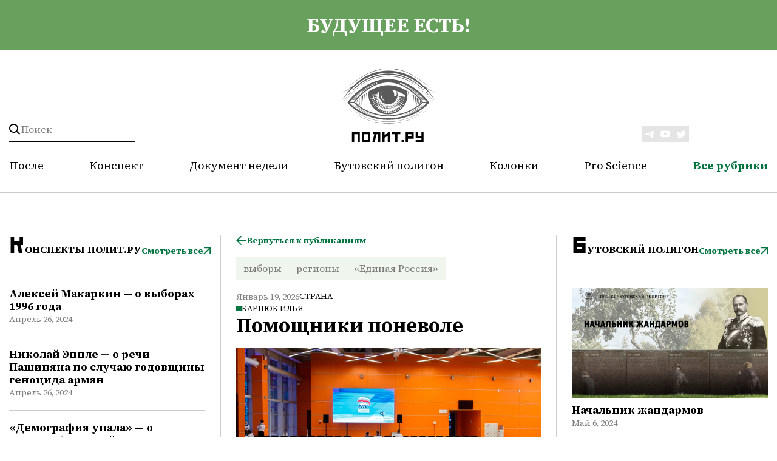

--- FILE ---
content_type: text/html; charset=UTF-8
request_url: https://polit.ru/articles/strana/pomoshchniki-ponevole-2017-03-02/
body_size: 11350
content:
<html prefix="og: http://ogp.me/ns#">


<head>

    <meta charset="utf-8">
    <meta http-equiv="X-UA-Compatible" content="IE=edge">
    <meta name="viewport" content="width=device-width,initial-scale=1">

        <meta property="og:site_name" content="polit.ru" />
            <meta property="og:type" content="article" />
        <meta property="og:description" content="" />
        






<meta property="og:title" content="Помощники поневоле" />
<meta property="og:description" content="На предстоящих в сентябре губернаторских выборах &laquo;Единая Россия&raquo; вновь поможет своим конкурентам пройти муниципальный фильтр. Законодательство, правда, устроено так, что слишком много кандидатов все равно выдвинуть не получится.По данным &laquo;Коммерсанта&raquo;, такая установка была дана на закрытом семинаре &laquo;Единой России&raquo;, который прошел для представителей региональных отделений. Единороссы получили рекомендации помогать конкурентам-представителям парламентской оппози" />
<meta property="og:image" content="https://polit.ru/upload/iblock/789/jlbhay73qi5fsb2vpfs4guj3o6f7d96a.jpg" />
<meta name="twitter:site" content="@POLITRU_" />
<meta name="twitter:card" content="summary_large_image" />
<meta name="twitter:title" content="Помощники поневоле" />
<meta name="twitter:description" content="На предстоящих в сентябре губернаторских выборах &laquo;Единая Россия&raquo; вновь поможет своим конкурентам пройти муниципальный фильтр. Законодательство, правда, устроено так, что слишком много кандидатов все равно выдвинуть не получится.По данным &laquo;Коммерсанта&raquo;, такая установка была дана на закрытом семинаре &laquo;Единой России&raquo;, который прошел для представителей региональных отделений. Единороссы получили рекомендации помогать конкурентам-представителям парламентской оппози" />
<meta property="fb:app_id" content="482430971798114" />



        <meta property="og:url" content="https://polit.ru/articles/strana/pomoshchniki-ponevole-2017-03-02/" />
    <meta property="og:image:width" content="290" />
    <meta property="og:image:height" content="180" />
    <meta property="og:locale" content="ru_Ru" />




    <link rel="shortcut icon" href="/favicon.ico" type="image/x-icon">
        <meta http-equiv="Content-Type" content="text/html; charset=UTF-8" />
<meta name="robots" content="index, follow" />
<meta name="keywords" content="Помощники поневоле " />
<meta name="description" content="ЕР вынуждают помогать конкурентам" />
<script type="text/javascript" data-skip-moving="true">(function(w, d, n) {var cl = "bx-core";var ht = d.documentElement;var htc = ht ? ht.className : undefined;if (htc === undefined || htc.indexOf(cl) !== -1){return;}var ua = n.userAgent;if (/(iPad;)|(iPhone;)/i.test(ua)){cl += " bx-ios";}else if (/Windows/i.test(ua)){cl += ' bx-win';}else if (/Macintosh/i.test(ua)){cl += " bx-mac";}else if (/Linux/i.test(ua) && !/Android/i.test(ua)){cl += " bx-linux";}else if (/Android/i.test(ua)){cl += " bx-android";}cl += (/(ipad|iphone|android|mobile|touch)/i.test(ua) ? " bx-touch" : " bx-no-touch");cl += w.devicePixelRatio && w.devicePixelRatio >= 2? " bx-retina": " bx-no-retina";var ieVersion = -1;if (/AppleWebKit/.test(ua)){cl += " bx-chrome";}else if (/Opera/.test(ua)){cl += " bx-opera";}else if (/Firefox/.test(ua)){cl += " bx-firefox";}ht.className = htc ? htc + " " + cl : cl;})(window, document, navigator);</script>


<link href="/bitrix/js/ui/design-tokens/dist/ui.design-tokens.min.css?169806085022029" type="text/css"  rel="stylesheet" />
<link href="/bitrix/cache/css/s1/polit/page_1d40d3ebbf02dfce674744af3b5f6dfd/page_1d40d3ebbf02dfce674744af3b5f6dfd_v1.css?1762511201690" type="text/css"  rel="stylesheet" />
<link href="/bitrix/panel/main/popup.min.css?169806085520774" type="text/css"  rel="stylesheet" />
<link href="/bitrix/cache/css/s1/polit/template_58324a35468814c84dcbb547b4f46848/template_58324a35468814c84dcbb547b4f46848_v1.css?1762511201116445" type="text/css"  data-template-style="true" rel="stylesheet" />
    <title>Помощники поневоле</title>
    <meta name="description" content="ЕР вынуждают помогать конкурентам" />
	
	<!-- Yandex.Metrika counter -->
		<noscript><div><img src="https://mc.yandex.ru/watch/95639276" style="position:absolute; left:-9999px;" alt="" /></div></noscript>
	<!-- /Yandex.Metrika counter -->

</head>

<div id="panel"></div>

<div class="header">
    <div class="container">
        <a class="header__acide" href="/articles/posle/">
            <div class="wrapper">
                будущее есть!            </div>
        </a>
    </div>
    <div class="container header__container">
        <div class="wrapper header__wrapper">
            <form action="/search/" method="GET" class="header__search">
                <button class="header__search-button" type="submit"></button>
                <input name="q" value="" data-bx-app-ex-value="" placeholder="Поиск">
                <span class="header__search-togger"></span>
            </form>
            <a class="header__logo" href="/">
    <img class="header__logo-vertical" src="/local/templates/polit/verstka/images/logo.svg">
    <img class="header__logo-horizontal" src="/local/templates/polit/verstka/images/logo-horizontal.svg">
</a> 
            <div class="header-social">
                <a class="header-social__link" target="_blank" href="https://t.me/politru"> <img src="/local/templates/polit/verstka/images/tg.svg"> </a> <a class="header-social__link" target="_blank" href="https://www.youtube.com/c/politru_video"> <img src="/local/templates/polit/verstka/images/tube.svg"> </a> <a class="header-social__link" target="_blank" href="http://twitter.com/POLITRU_"> <img src="/local/templates/polit/verstka/images/tw.svg"> </a>            </div>
            <div class="header__mobile-burger">
                <div class="line"></div>
                <div class="line"></div>
                <div class="line"></div>
            </div>

            <ul class="header__nav">
            <li class="header__nav-link "><a href="/articles/posle/">После</a></li>
                <li class="header__nav-link "><a href="/articles/konspekty/">Конспект</a></li>
                <li class="header__nav-link "><a href="/articles/dokument_nedeli/">Документ недели</a></li>
                <li class="header__nav-link "><a href="/articles/butovskiy-poligon/">Бутовский полигон</a></li>
                <li class="header__nav-link "><a href="/articles/avtorskie-kolonki/">Колонки</a></li>
                <li class="header__nav-link "><a href="/articles/pro-science/">Pro Science</a></li>
        
        <li class="header__nav-link header__nav-link_menu"><a href="#">Все рубрики</a>
    <nav class="header__nav-dropdown ">
                    <a class="header__nav-link-dropdown "
               href="/articles/posle/">После</a>
                        <a class="header__nav-link-dropdown "
               href="/articles/konspekty/">Конспект</a>
                        <a class="header__nav-link-dropdown "
               href="/articles/dokument_nedeli/">Документ недели</a>
                        <a class="header__nav-link-dropdown "
               href="/articles/butovskiy-poligon/">Бутовский полигон</a>
                        <a class="header__nav-link-dropdown "
               href="/articles/avtorskie-kolonki/">Колонки</a>
                        <a class="header__nav-link-dropdown "
               href="/articles/pro-science/">Pro Science</a>
                        <a class="header__nav-link-dropdown "
               href="/articles/publichnye-lektsii/">Публичные лекции</a>
                        <a class="header__nav-link-dropdown "
               href="/articles/medlennoe-chtenie/">Медленное чтение</a>
                        <a class="header__nav-link-dropdown "
               href="/articles/kino/">Кино</a>
                        <a class="header__nav-link-dropdown "
               href="/articles/afisha/">Афиша</a>
                </nav>
</li>
</ul>        </div>
        <div class="header__mobile-menu">
            <nav>
         <a class="header__mobile-menu-link " href="/articles/posle/">После</a></li>
             <a class="header__mobile-menu-link " href="/articles/konspekty/">Конспект</a></li>
             <a class="header__mobile-menu-link " href="/articles/dokument_nedeli/">Документ недели</a></li>
             <a class="header__mobile-menu-link " href="/articles/butovskiy-poligon/">Бутовский полигон</a></li>
             <a class="header__mobile-menu-link " href="/articles/avtorskie-kolonki/">Колонки</a></li>
             <a class="header__mobile-menu-link " href="/articles/pro-science/">Pro Science</a></li>
             <a class="header__mobile-menu-link " href="/articles/publichnye-lektsii/">Публичные лекции</a></li>
             <a class="header__mobile-menu-link " href="/articles/medlennoe-chtenie/">Медленное чтение</a></li>
             <a class="header__mobile-menu-link " href="/articles/kino/">Кино</a></li>
             <a class="header__mobile-menu-link " href="/articles/afisha/">Афиша</a></li>
        </nav>            <div class="header-social-mobile">
                <a class="header-social__link" target="_blank" href="https://t.me/politru"> <img src="/local/templates/polit/verstka/images/tg.svg"> </a> <a class="header-social__link" target="_blank" href="https://www.youtube.com/c/politru_video"> <img src="/local/templates/polit/verstka/images/tube.svg"> </a> <a class="header-social__link" target="_blank" href="http://twitter.com/POLITRU_"> <img src="/local/templates/polit/verstka/images/tw.svg"> </a>            </div>
        </div>
    </div>
</div>
<main class="main-content">
    <div class="container">

        </div>
</main>

    <div class="wrapper wrapper_theme_aside">
        <aside class="aside-left">
            <div class="aside-box">
    <div class="category-preview">
        <h2 class="category-preview__title">Конспекты Полит.ру</h2>
        <a href="/articles/konspekty/" class="btn">Смотреть все</a>
    </div>
                    <div id="bx_3218110189_1155708" class="article-card article-card_theme_aside">
            
            <a class="title_size_s title" href="/articles/konspekty/aleksey-makarkin-o-vyborakh-1996-goda/">Алексей Макаркин — о выборах 1996 года</a>
            <div class="date">Апрель 26, 2024</div>
                                </div>
                    <div id="bx_3218110189_1155710" class="article-card article-card_theme_aside">
            
            <a class="title_size_s title" href="/articles/konspekty/nikolay-epple-o-rechi-pashinyana-po-sluchayu-godovshchiny-genotsida-armyan/">Николай Эппле — о речи Пашиняна по случаю годовщины геноцида армян</a>
            <div class="date">Апрель 26, 2024</div>
                                </div>
                    <div id="bx_3218110189_1155711" class="article-card article-card_theme_aside">
            
            <a class="title_size_s title" href="/articles/konspekty/demografiya-upala-o-demograficheskoy-politike-v-rossii/">«Демография упала» — о демографической политике в России</a>
            <div class="date">Апрель 26, 2024</div>
                                </div>
                    <div id="bx_3218110189_1155712" class="article-card article-card_theme_aside">
            
            <a class="title_size_s title" href="/articles/konspekty/artem-sokolov-o-tekhnologicheskom-budushchem-v-voennykh-deystviyakh/">Артем Соколов — о технологическом будущем в военных действиях</a>
            <div class="date">Апрель 26, 2024</div>
                                </div>
                    <div id="bx_3218110189_1155713" class="article-card article-card_theme_aside">
            
            <a class="title_size_s title" href="/articles/konspekty/anatoliy-nesmiyan-o-tekhnologicheskom-budushchem-v-voennykh-deystviyakh/">Анатолий Несмиян — о технологическом будущем в военных действиях</a>
            <div class="date">Апрель 26, 2024</div>
                                </div>
    </div>


            <div class="aside-box">
    <div class="category-preview">
        <h2 class="category-preview__title">После</h2>
        <a href="/articles/posle/" class="btn">Смотреть все</a>
    </div>
                    <div id="bx_651765591_1155768" class="article-card article-card_theme_aside">
                            <a href="/articles/posle/posle-dlya-mayskikh070524/">
                    <picture>
                        <img class="article-photo article-photo_theme_m" srcset="/upload/iblock/076/96ddm0kkx7nv2niobgzd7xsngu6aobma.png">
                    </picture>
                </a>
            
            <a class="title_size_s title" href="/articles/posle/posle-dlya-mayskikh070524/">«После» для майских</a>
            <div class="date">Май 7, 2024</div>
                                </div>
    </div>

            <div class="aside-box">
    <div class="category-preview">
        <h2 class="category-preview__title">Публичные лекции</h2>
        <a href="/articles/publichnye-lektsii/" class="btn">Смотреть все</a>
    </div>
                    <div id="bx_1373509569_1155740" class="article-card article-card_theme_aside">
                            <a href="/articles/publichnye-lektsii/emelin_club/">
                    <picture>
                        <img class="article-photo article-photo_theme_m" srcset="/upload/iblock/861/82yxdzq4ot20ntiu7ajpjmpsynuy24lv.png">
                    </picture>
                </a>
            
            <a class="title_size_s title" href="/articles/publichnye-lektsii/emelin_club/">Всеволод Емелин в «Клубе»: мои первые книжки</a>
            <div class="date">Апрель 29, 2024</div>
                                </div>
    </div>
        </aside>

        
<div>
    



<div>
    <div class="btn-container">
        <a class="btn btn-theme_back" href="/articles/strana/">Вернуться к публикациям</a>
    </div>

            <nav class="tags">
                                                <a class="tags__link" href="/search/?sort=rel&q=выборы&tag=Y">выборы</a>
                                                                <a class="tags__link" href="/search/?sort=rel&q=регионы&tag=Y">регионы</a>
                                                                <a class="tags__link" href="/search/?sort=rel&q=«Единая Россия»&tag=Y">«Единая Россия»</a>
                                    </nav>
        <div class="block-description" id="bx_1878455859_43769">
        <div class="btn-container">
                        <div class="date">Январь 19, 2026</div>
           
            <a class="category"
            href="/articles/strana/">Страна</a>
        </div>
                        <a class="category_theme_badges category" href="/author/karpyuk-ilya/">Карпюк Илья</a>
                    <h1 class="title_size_exlg title">Помощники поневоле</h1>
    </div>
    <div class="description">
        <div class="description__content">
                        
                <div class="description__picture">
                    <img class=""
                        border="0"
                        src="/upload/iblock/789/jlbhay73qi5fsb2vpfs4guj3o6f7d96a.jpg"
                        alt="Помощники поневоле"
                        title="Помощники поневоле"
                    />

                    <div class="description__picture-title" style="display: none">
                        _-800-600                    </div>

                                            <div class="description__picture-name">
                                                            Ноутбуки с логотипом Единой России                                                    </div>
                                    </div>
            
            <div id="preview_txt">
                <p>На предстоящих в сентябре губернаторских выборах «Единая Россия» вновь поможет своим конкурентам пройти муниципальный фильтр. Законодательство, правда, устроено так, что слишком много кандидатов все равно выдвинуть не получится.</p><p>По <a href="http://www.kommersant.ru/doc/3229952">данным</a> «Коммерсанта», такая установка была дана на закрытом семинаре «Единой России», который прошел для представителей региональных отделений. Единороссы получили рекомендации помогать конкурентам-представителям парламентской оппозиции, если у них возникают сложности со сбором подписей.</p><p>Даже в Коммунистической партии признают, что в некоторых регионах без помощи ЕР не смогут выдвинуть своих кандидатов. В связи с этим руководят партии на недавней встрече с новой ЦИКа Эллой Памфиловой попросило посодействовать отмене этой нормы — хотя у Центризбиркома даже нет права заключительной инициативы.</p><div class="inner-illustration between-paragraph stop"><div class="image ii288x216"><img src="/media/photolib/2017/03/02/ee_800-600.jpg" alt="" width="600" height="450" /><div class="decoration"> </div></div><div class="text-container"><div>Элла Памфилова, председатель ЦИК РФ</div></div></div><p>Напомним, в сентябре выборы губернаторов подойдут по крайней мере в 14 регионах — их число может увеличиться, если еще кто-то покинет свой пост.</p><p align="left">Все кандидаты должны будут пройти муниципальный фильтр — то есть <a href="http://polit.ru/article/2017/02/04/munfil/">собрать</a> определенное количество подписей муниципальных депутатов. В федеральном законодательстве определена вилка, от 5 до 10% от общего количества муниципальных депутатов в регионе. Также в каждом регионе устанавливается, какую долю муниципалитетов должны представлять депутаты, отдающие свои подписи, как правило примерно ¾. Это означает, что во многих регионах даже теоретически не может быть более 10 кандидатов, но на практике такого точного распределения голосов муниципальных депутатов достичь почти невозможно, так что вряд ли даже с поддержкой ЕР число кандидатов будет сильно превышать число парламентских партий.</p><p>Но если оппозиционных кандидатов не будет вовсе, то выборы состояться не смогут, по закону у граждан должны именно выбирать, хотя бы из двух кандидатов. А если число конкурентов будет минимальным, то на участки не удастся привлечь избирателей, и хотя формально победитель совершенно законно будет занимать следующие пять лет кресло главы региона, на деле в его легитимности могут быть сомнения.</p><p>Так что помощь «Единой России» своим конкурентам уже стала традицией. Иногда голоса «единороссов» получают даже не представители парламентских партий — так в 2013 году в столице мэрия помогла собрать подписи Алексею Навальному, который формально был выдвинут РПР-ПАРНАС.</p><p>По всей видимости, будут помогать оппозиционным партиям и теперь. Собеседник «Коммерсанта» в «Единой России» сказал, что такая обязанность вызывает недовольство единороссов в регионах, но в целом для партии это сильная позиция.</p><div class="inner-illustration between-paragraph stop"><div class="image ii288x216"><img src="/media/photolib/2017/03/02/_800-600-2.jpg" alt="" width="600" height="450" /><div class="decoration"> </div></div><div class="text-container"><div>Депутаты от Единой России на совещании</div></div></div><p>«Фильтр был призван стимулировать партии идти в муниципалитеты, но они все равно туда не идут. Иногда мы выдвигаем 100% кандидатов на муниципальные выборы, а они и половины не выдвигают. Возможно, схему стоит дорабатывать», — заявил глава одного из межрегиональных координационных советов «Единой России» Илья Осипов. «Нас упрекают из-за этой нормы, но таково законодательство. Если мы видим, что оппонент не может набрать муниципальные подписи, мы готовы вывести его на старт», — добавил глава еще одного МКС Михаил Исаев.</p><p>Причем в КПРФ хотя и признают, что самостоятельно не смогут преодолеть муниципальный фильтр во многих регионах (например, в Новгородской и Томской областях, а также в Севастополе необходимо заручиться поддержкой каждого десятого депутата), но все-таки готовят выдвижение кандидатов. В Карелии, Калининградской, Кировской и Ярославской областях на выборы могут пойти депутаты региональных парламентов Евгений Ульянов, Игорь Ревин, Сергей Мамаев, Михаил Парамонов. В остальных регионах, по данным «Коммерсанта», Компартия с кандидатами определится позже.</p>            </div>

                                    <a class="category_theme_badges category" href="/author/karpyuk-ilya/">Карпюк Илья</a>
                                <div class="description__hr-block"></div>
        </div>
    </div>
</div>

    
<div id="ARTICLES_ELEMENT_WRAPPER">
            <div class="category-preview">
                            <div class="category-preview__title">читайте также</div>
                        
        </div>
    
    
                    
            
                        
                <div id="bx_3485106786_48910"
                     class="article-card article-card_theme_content
                                             ">
                    <div class="article-card">
                        <div class="btn-container">
                                                        <a class="category" href="/articles/strana/">Страна</a>
                        </div>

                        <a class="title_size_lg title"
                           href="/articles/strana/rossiya-administrativno-territorialnyy-monstr-lektsiya-geografa-borisa-rodomana-2022-02-19/">«Россия – административно-территориальный монстр» — лекция географа Бориса Родомана</a>
                        <div class="date">Февраль 19, 2022</div>

                        
                    </div>
                                            <img class="article-photo_theme_s article-photo"
                             src="/upload/iblock/2f2/n0bd077o2sr9027s9d3u2e0yr3vksuef.png">
                                    </div>
            
                    
            
                        
                <div id="bx_3485106786_66998"
                     class="article-card article-card_theme_content
                                             ">
                    <div class="article-card">
                        <div class="btn-container">
                                                        <a class="category" href="/articles/strana/">Страна</a>
                        </div>

                        <a class="title_size_lg title"
                           href="/articles/strana/skolko-subektov-nuzhno-federatsii-statya-borisa-rodomana-2022-02-12/">Сколько субъектов нужно Федерации? Статья Бориса Родомана</a>
                        <div class="date">Февраль 12, 2022</div>

                        
                    </div>
                                            <img class="article-photo_theme_s article-photo"
                             src="/upload/iblock/63e/wasmwgzydz8x4wv07o8pwfbusddk4bi3.jpg">
                                    </div>
            
        
                    <div id="ARTICLES_PAGEN_WRAPPER">
                                    <div class="btn-container btn-container_alignment_center"
                         id="ARTICLES_AJAX_LOAD_BTN_INNER">
                        <div onclick="ajax_get('ARTICLES', '/articles/strana/pomoshchniki-ponevole-2017-03-02/?PAGEN_2=2', false);return false;"
                             class="btn-download">ЗАГРУЗИТЬ ЕЩЕ
                        </div>
                    </div>
                            </div>
        
        </div>

</div>

        <aside class="aside-right">
            <div class="aside-box">
    <div class="category-preview">
        <h2 class="category-preview__title">Бутовский полигон</h2>
        <a href="/articles/butovskiy-poligon/" class="btn">Смотреть все</a>
    </div>
                    <div id="bx_3099439860_1155759" class="article-card article-card_theme_aside">
                            <a href="/articles/butovskiy-poligon/nachalnik-zhandarmov/">
                    <picture>
                        <img class="article-photo article-photo_theme_m" srcset="/upload/iblock/f01/3t7qq23tmct861j8cchtz3etpkf77oty.jpg">
                    </picture>
                </a>
            
            <a class="title_size_s title" href="/articles/butovskiy-poligon/nachalnik-zhandarmov/">Начальник жандармов</a>
            <div class="date">Май 6, 2024</div>
                                </div>
    </div>

            <div class="aside-box">
    <div class="category-preview">
        <h2 class="category-preview__title">Человек дня</h2>
        <a href="/articles/chelovek-dnya/" class="btn">Смотреть все</a>
    </div>
                    <div id="bx_565502798_1155760" class="article-card article-card_theme_aside">
                            <a href="/articles/chelovek-dnya/chelovek-dnya-aleksandr-belyavskiy/">
                    <picture>
                        <img class="article-photo article-photo_theme_m" srcset="/upload/iblock/79b/5m3frpnf53adg9dabytfdypkheoegx4h.png">
                    </picture>
                </a>
            
            <a class="title_size_s title" href="/articles/chelovek-dnya/chelovek-dnya-aleksandr-belyavskiy/">Человек дня: Александр Белявский</a>
            <div class="date">Май 6, 2024</div>
                                </div>
    </div>
						        </aside>
    </div>


<div class="wrapper">
    <div class="article-category-hr"></div>
    <div class="article-category-box">
                    
            <div class="article-category__item" id="bx_1454625752_1153709">
                <div class="article-overlay">
                    <a class="article-category__tags"
                       href="/articles/publichnye-lektsii/"><span>Публичные лекции</span>
                    </a>
                    <a href="/articles/publichnye-lektsii/lev-rubinshteyn/" class="article__photo-wrapper">
                        <img class="article-photo" src="/upload/iblock/9f7/g5ja57i2eer59iv3ro4yj9tyxwln7qfd.jpg">
                    </a>
                </div>
                <a class="title_size_s title" href="/articles/publichnye-lektsii/lev-rubinshteyn/"><h2>Лев Рубинштейн в «Клубе»</h2></a>
            </div>
        
                    
            <div class="article-category__item" id="bx_1454625752_1152487">
                <div class="article-overlay">
                    <a class="article-category__tags"
                       href="/articles/pro-science/"><span>Pro Science</span>
                    </a>
                    <a href="/articles/pro-science/ps_boys_singing/" class="article__photo-wrapper">
                        <img class="article-photo" src="/upload/iblock/673/gd3lugqa2hyxak3m5vv6htmrao0g90ab.jpg">
                    </a>
                </div>
                <a class="title_size_s title" href="/articles/pro-science/ps_boys_singing/"><h2>Мальчики поют для девочек</h2></a>
            </div>
        
                    
            <div class="article-category__item" id="bx_1454625752_1152399">
                <div class="article-overlay">
                    <a class="article-category__tags"
                       href="/articles/avtorskie-kolonki/"><span>Колонки</span>
                    </a>
                    <a href="/articles/avtorskie-kolonki/god-rozhdeniya-obyknovennoe-chudo/" class="article__photo-wrapper">
                        <img class="article-photo" src="/upload/iblock/536/vds2y3u5upchx2507lnr6192xr83duzh.jpg">
                    </a>
                </div>
                <a class="title_size_s title" href="/articles/avtorskie-kolonki/god-rozhdeniya-obyknovennoe-chudo/"><h2>«Год рождения»: обыкновенное чудо</h2></a>
            </div>
        
                    
            <div class="article-category__item" id="bx_1454625752_1152294">
                <div class="article-overlay">
                    <a class="article-category__tags"
                       href="/articles/publichnye-lektsii/"><span>Публичные лекции</span>
                    </a>
                    <a href="/articles/publichnye-lektsii/igor-shumov-v-klube-migratsiya-i-literatura/" class="article__photo-wrapper">
                        <img class="article-photo" src="/upload/iblock/a2b/gp8hyky8g179uu5fkjqhytk4qk6pu4jo.jpg">
                    </a>
                </div>
                <a class="title_size_s title" href="/articles/publichnye-lektsii/igor-shumov-v-klube-migratsiya-i-literatura/"><h2>Игорь Шумов в «Клубе»: миграция и литература</h2></a>
            </div>
        
                    
            <div class="article-category__item" id="bx_1454625752_1152194">
                <div class="article-overlay">
                    <a class="article-category__tags"
                       href="/articles/pro-science/"><span>Pro Science</span>
                    </a>
                    <a href="/articles/pro-science/ps_aurora_uranus/" class="article__photo-wrapper">
                        <img class="article-photo" src="/upload/iblock/572/rieroxzegvtdli1g0p58gs3pzk8x5qlr.jpg">
                    </a>
                </div>
                <a class="title_size_s title" href="/articles/pro-science/ps_aurora_uranus/"><h2>Инфракрасные полярные сияния на Уране</h2></a>
            </div>
        
                    
            <div class="article-category__item" id="bx_1454625752_48910">
                <div class="article-overlay">
                    <a class="article-category__tags"
                       href="/articles/strana/"><span>Страна</span>
                    </a>
                    <a href="/articles/strana/rossiya-administrativno-territorialnyy-monstr-lektsiya-geografa-borisa-rodomana-2022-02-19/" class="article__photo-wrapper">
                        <img class="article-photo" src="/upload/iblock/2f2/n0bd077o2sr9027s9d3u2e0yr3vksuef.png">
                    </a>
                </div>
                <a class="title_size_s title" href="/articles/strana/rossiya-administrativno-territorialnyy-monstr-lektsiya-geografa-borisa-rodomana-2022-02-19/"><h2>«Россия – административно-территориальный монстр» — лекция географа Бориса Родомана</h2></a>
            </div>
        
                    
            <div class="article-category__item" id="bx_1454625752_66998">
                <div class="article-overlay">
                    <a class="article-category__tags"
                       href="/articles/strana/"><span>Страна</span>
                    </a>
                    <a href="/articles/strana/skolko-subektov-nuzhno-federatsii-statya-borisa-rodomana-2022-02-12/" class="article__photo-wrapper">
                        <img class="article-photo" src="/upload/iblock/63e/wasmwgzydz8x4wv07o8pwfbusddk4bi3.jpg">
                    </a>
                </div>
                <a class="title_size_s title" href="/articles/strana/skolko-subektov-nuzhno-federatsii-statya-borisa-rodomana-2022-02-12/"><h2>Сколько субъектов нужно Федерации? Статья Бориса Родомана</h2></a>
            </div>
        
                    
            <div class="article-category__item" id="bx_1454625752_1155800">
                <div class="article-overlay">
                    <a class="article-category__tags"
                       href="/articles/pro-science/"><span>Pro Science</span>
                    </a>
                    <a href="/articles/pro-science/ps_sartori_shabley/" class="article__photo-wrapper">
                        <img class="article-photo" src="/upload/iblock/c5b/tek5o4kygvi51jv5hsdqkdzvdrdi0n8c.jpg">
                    </a>
                </div>
                <a class="title_size_s title" href="/articles/pro-science/ps_sartori_shabley/"><h2>Эксперименты империи. Адат, шариат и производство знаний в Казахской степи</h2></a>
            </div>
        
            </div>
</div>

</div>
</main>

<footer class="footer">
    <div class="container">
        <div class="wrapper">
            <div class="footer__row">
                <div class="footer__column column-logo">
                    
<a href="/"><img class="footer__logo" src="/local/templates/polit/verstka/images/logo.svg"></a>

                </div>
                <div class="footer__column column-nav">
                    <div class="footer__nav">

                        

                    <a href="/about/" class="footer__nav-link">О проекте</a>
    
                    <a href="/author/" class="footer__nav-link">Авторы</a>
    
                    <a href="/biografy/" class="footer__nav-link">Биографии</a>
    
    
                    </div>
                    <div class="footer__copy">
                        Свидетельство о регистрации средства массовой информации Эл. № 77-8425 от 1 декабря 2003 года. Выдано министерством Российской Федерации по делам печати, телерадиовещания и средств массовой информации. <br>
 <br>
<p style="text-align: center;">
	 © Полит.ру, 1998–2024.
</p>                    </div>
                </div>
<!--                <div class="footer__column column-subscription">-->
<!--                    <div class="footer__subscription-box">-->
<!--                        <div class="footer__subscription-title">-->
<!--                            --><!--                           </div>-->
<!--                        --><!--                       -->
<!--                    </div>-->
<!--                </div>-->
                <div class="footer__column column-social">
                    <div class="header-social">
                        <a class="header-social__link" target="_blank" href="https://t.me/politru"> <img src="/local/templates/polit/verstka/images/tg.svg"> </a> <a class="header-social__link" target="_blank" href="https://www.youtube.com/c/politru_video"> <img src="/local/templates/polit/verstka/images/tube.svg"> </a> <a class="header-social__link" target="_blank" href="http://twitter.com/POLITRU_"> <img src="/local/templates/polit/verstka/images/tw.svg"> </a>                    </div>
                    <div class="footer__policy" data-modal-target="modal-policy">Политика конфиденциальности</div>
                </div>
            </div>
        </div>
    </div>
</footer>

<div class="modal" id="modal-policy">
    <div class="modal-content">
        <div class="title title_size_lg">Политика в отношении обработки персональных данных ООО «ПОЛИТ.РУ»</div>
        <div class="description">
            <div class="description__content" >

                <p>В соответствии с подпунктом 2 статьи 3 Федерального закона от 27 июля
    2006 г. № 152-ФЗ «О персональных данных» ООО «ПОЛИТ.РУ» является оператором, т.е. юридическим лицом,
    самостоятельно организующим и (или) осуществляющим обработку персональных данных, а также
    определяющим
    цели обработки персональных данных, состав персональных данных, подлежащих обработке, действия
    (операции), совершаемые с персональными данными.</p>
<p>ООО «ПОЛИТ.РУ» осуществляет обработку персональных данных и использование cookie-файлов посетителей
    сайта https://polit.ru/</p>
<p>Мы обеспечиваем конфиденциальность персональных данных и применяем все необходимые организационные и
    технические меры по их защите.</p>
<p>Мы осуществляем обработку персональных данных с использованием средств автоматизации и без их
    использования, выполняя требования к автоматизированной и неавтоматизированной обработке
    персональных данных, предусмотренные Федеральным законом от 27 июля 2006 г. № 152-ФЗ «О персональных
    данных» и принятыми в соответствии с ним нормативными правовыми актами.</p>
<p>ООО «ПОЛИТ.РУ» не раскрывает третьим лицам и не распространяет персональные данные без согласия
    субъекта персональных данных (если иное не предусмотрено федеральным законом РФ).</p>            </div>
        </div>
        <div class="close-popup modal-close"></div>
    </div>
</div>

<script>
        let previewTxt = document.querySelector('#preview_txt').firstChild.nextElementSibling.innerText;
        console.log(previewTxt);
    </script>

<script type="text/javascript">if(!window.BX)window.BX={};if(!window.BX.message)window.BX.message=function(mess){if(typeof mess==='object'){for(let i in mess) {BX.message[i]=mess[i];} return true;}};</script>
<script type="text/javascript">(window.BX||top.BX).message({'JS_CORE_LOADING':'Загрузка...','JS_CORE_NO_DATA':'- Нет данных -','JS_CORE_WINDOW_CLOSE':'Закрыть','JS_CORE_WINDOW_EXPAND':'Развернуть','JS_CORE_WINDOW_NARROW':'Свернуть в окно','JS_CORE_WINDOW_SAVE':'Сохранить','JS_CORE_WINDOW_CANCEL':'Отменить','JS_CORE_WINDOW_CONTINUE':'Продолжить','JS_CORE_H':'ч','JS_CORE_M':'м','JS_CORE_S':'с','JSADM_AI_HIDE_EXTRA':'Скрыть лишние','JSADM_AI_ALL_NOTIF':'Показать все','JSADM_AUTH_REQ':'Требуется авторизация!','JS_CORE_WINDOW_AUTH':'Войти','JS_CORE_IMAGE_FULL':'Полный размер'});</script><script type="text/javascript" src="/bitrix/js/main/core/core.min.js?1698060846220181"></script><script>BX.setJSList(['/bitrix/js/main/core/core_ajax.js','/bitrix/js/main/core/core_promise.js','/bitrix/js/main/polyfill/promise/js/promise.js','/bitrix/js/main/loadext/loadext.js','/bitrix/js/main/loadext/extension.js','/bitrix/js/main/polyfill/promise/js/promise.js','/bitrix/js/main/polyfill/find/js/find.js','/bitrix/js/main/polyfill/includes/js/includes.js','/bitrix/js/main/polyfill/matches/js/matches.js','/bitrix/js/ui/polyfill/closest/js/closest.js','/bitrix/js/main/polyfill/fill/main.polyfill.fill.js','/bitrix/js/main/polyfill/find/js/find.js','/bitrix/js/main/polyfill/matches/js/matches.js','/bitrix/js/main/polyfill/core/dist/polyfill.bundle.js','/bitrix/js/main/core/core.js','/bitrix/js/main/polyfill/intersectionobserver/js/intersectionobserver.js','/bitrix/js/main/lazyload/dist/lazyload.bundle.js','/bitrix/js/main/polyfill/core/dist/polyfill.bundle.js','/bitrix/js/main/parambag/dist/parambag.bundle.js']);
</script>
<script type="text/javascript">(window.BX||top.BX).message({'JS_CORE_LOADING':'Загрузка...','JS_CORE_NO_DATA':'- Нет данных -','JS_CORE_WINDOW_CLOSE':'Закрыть','JS_CORE_WINDOW_EXPAND':'Развернуть','JS_CORE_WINDOW_NARROW':'Свернуть в окно','JS_CORE_WINDOW_SAVE':'Сохранить','JS_CORE_WINDOW_CANCEL':'Отменить','JS_CORE_WINDOW_CONTINUE':'Продолжить','JS_CORE_H':'ч','JS_CORE_M':'м','JS_CORE_S':'с','JSADM_AI_HIDE_EXTRA':'Скрыть лишние','JSADM_AI_ALL_NOTIF':'Показать все','JSADM_AUTH_REQ':'Требуется авторизация!','JS_CORE_WINDOW_AUTH':'Войти','JS_CORE_IMAGE_FULL':'Полный размер'});</script>
<script type="text/javascript">(window.BX||top.BX).message({'LANGUAGE_ID':'ru','FORMAT_DATE':'DD.MM.YYYY','FORMAT_DATETIME':'DD.MM.YYYY HH:MI:SS','COOKIE_PREFIX':'BITRIX_SM','SERVER_TZ_OFFSET':'3600','UTF_MODE':'Y','SITE_ID':'s1','SITE_DIR':'/','USER_ID':'','SERVER_TIME':'1768813292','USER_TZ_OFFSET':'0','USER_TZ_AUTO':'Y','bitrix_sessid':'d184ad5d3dabdfd8b4a5c64bab5b18d4'});</script><script type="text/javascript"  src="/bitrix/cache/js/s1/polit/kernel_main/kernel_main_v1.js?1762532923144430"></script>
<script type="text/javascript" src="/bitrix/js/main/jquery/jquery-1.12.4.min.js?169806084797163"></script>
<script type="text/javascript">BX.setJSList(['/bitrix/js/main/session.js','/bitrix/js/main/pageobject/pageobject.js','/bitrix/js/main/core/core_window.js','/bitrix/js/main/date/main.date.js','/bitrix/js/main/core/core_date.js','/bitrix/js/main/utils.js','/local/templates/polit/verstka/js/swiper-bundle.min.js','/local/templates/polit/verstka/js/main.js']);</script>
<script type="text/javascript"  src="/bitrix/cache/js/s1/polit/template_531076522f601eae8e892057a862f6d8/template_531076522f601eae8e892057a862f6d8_v1.js?1762511201152680"></script>
<script type="text/javascript">var _ba = _ba || []; _ba.push(["aid", "056a8fbb122a8eeb321e540e855c301e"]); _ba.push(["host", "polit.ru"]); (function() {var ba = document.createElement("script"); ba.type = "text/javascript"; ba.async = true;ba.src = (document.location.protocol == "https:" ? "https://" : "http://") + "bitrix.info/ba.js";var s = document.getElementsByTagName("script")[0];s.parentNode.insertBefore(ba, s);})();</script>


<script type="text/javascript" >
	   (function(m,e,t,r,i,k,a){m[i]=m[i]||function(){(m[i].a=m[i].a||[]).push(arguments)};
	   m[i].l=1*new Date();
	   for (var j = 0; j < document.scripts.length; j++) {if (document.scripts[j].src === r) { return; }}
	   k=e.createElement(t),a=e.getElementsByTagName(t)[0],k.async=1,k.src=r,a.parentNode.insertBefore(k,a)})
	   (window, document, "script", "https://mc.yandex.ru/metrika/tag.js", "ym");

	   ym(95639276, "init", {
			clickmap:true,
			trackLinks:true,
			accurateTrackBounce:true
	   });
	</script>
<script type="text/javascript">
    function ajax_get(COMPONENT, URL, RESETINNER = false) {

        if (RESETINNER) {
            //$("#" + COMPONENT + "_ELEMENT_WRAPPER").fadeOut('slow', );
            fadeOut(document.getElementById(COMPONENT + "_ELEMENT_WRAPPER"), 1000);
            // fadeOut(document.getElementById(COMPONENT + "_PAGEN_WRAPPER"), 1000);

        }
        $.ajax({
            url: URL,
            method: 'POST',
            dataType: "JSON",
            data: {COMPONENT_ID: COMPONENT, AJAX_LOAD: "Y"},
            success: function (answer) {
                if (answer.ELEMENTS != '' || answer.ELEMENTS != undefined) {
                    if (RESETINNER) {
                        $("#" + COMPONENT + "_ELEMENT_WRAPPER").html(answer.ELEMENTS);
                        fadeIn(document.getElementById(COMPONENT + "_ELEMENT_WRAPPER"), 1000);

                    } else {
                        $("#" + COMPONENT + "_ELEMENT_WRAPPER").append(answer.ELEMENTS);
                    }
                }

                $("#" + COMPONENT + "_PAGEN_WRAPPER").fadeOut('slow', 'swing', function () {
                    var pagen = $("#" + COMPONENT + "_PAGEN_WRAPPER");
                    pagen.html(answer.PAGEN)
                    $("#" + COMPONENT + "_ELEMENT_WRAPPER").append(pagen);
                    pagen.fadeIn('slow');
                });


            }
        });
    }
</script>
</body>
</html>

--- FILE ---
content_type: image/svg+xml
request_url: https://polit.ru/local/templates/polit/verstka/images/tube.svg
body_size: 589
content:
<svg width="16" height="12" viewBox="0 0 16 12" fill="none" xmlns="http://www.w3.org/2000/svg">
<path fill-rule="evenodd" clip-rule="evenodd" d="M14.8724 10.5751C15.1735 10.3017 15.3824 9.9416 15.4702 9.54443C15.6936 8.33198 15.7818 7.09848 15.7331 5.86657C15.7803 4.63452 15.6908 3.40104 15.4662 2.18872C15.3782 1.79097 15.1687 1.43043 14.8668 1.15701C14.5648 0.883586 14.1854 0.710806 13.7809 0.662589C11.8463 0.481126 9.90297 0.409288 7.96022 0.447417C6.01615 0.409367 4.07149 0.481205 2.13552 0.662589C1.73179 0.71158 1.35322 0.884707 1.05207 1.15807C0.750916 1.43143 0.542031 1.79155 0.454249 2.18872C0.226998 3.40074 0.134801 4.63423 0.179349 5.86657C0.13595 7.09907 0.229484 8.33258 0.458233 9.54443C0.546015 9.9416 0.7549 10.3017 1.05605 10.5751C1.35721 10.8484 1.73578 11.0216 2.13951 11.0706C4.0754 11.2533 6.02006 11.3265 7.96421 11.2897C9.90835 11.3265 11.853 11.2533 13.7889 11.0706C14.1926 11.0216 14.5712 10.8484 14.8724 10.5751ZM6.09961 8.29754V3.15332L11.0438 5.75133L6.09961 8.29754Z" fill="#fff" fill-opacity="1"/>
</svg>
